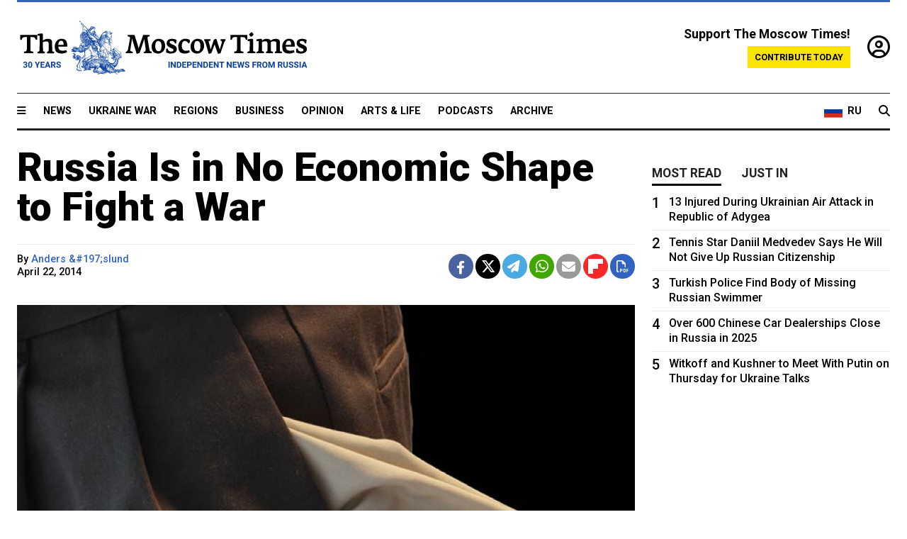

--- FILE ---
content_type: text/html; charset=UTF-8
request_url: https://www.themoscowtimes.com/archive/russia-is-in-no-economic-shape-to-fight-a-war
body_size: 12958
content:
<!DOCTYPE html>
<html lang="en">

<head>
  <meta name="googlebot" content="noarchive">

  <base href="https://www.themoscowtimes.com/" />
  <meta charset="utf-8">
  <meta http-equiv="X-UA-Compatible" content="IE=edge,chrome=1">
  <meta name="viewport" content="width=device-width, initial-scale=1" />
  <meta name="theme-color" content="#5882b5">
  <link rel="shortcut icon" href="https://static.themoscowtimes.com/img/icons/favicon.ico">

  <link rel="publisher" href="https://plus.google.com/114467228383524488842" />

  <link rel="apple-touch-icon-precomposed" sizes="152x152"
    href="https://static.themoscowtimes.com/img/icons/apple-touch-icon-152x152.png">
  <link rel="apple-touch-icon-precomposed" sizes="144x144"
    href="https://static.themoscowtimes.com/img/icons/apple-touch-icon-144x144.png">
  <link rel="apple-touch-icon-precomposed" sizes="120x120"
    href="https://static.themoscowtimes.com/img/icons/apple-touch-icon-120x120.png">
  <link rel="apple-touch-icon-precomposed" sizes="114x114"
    href="https://static.themoscowtimes.com/img/icons/apple-touch-icon-114x114.png">
  <link rel="apple-touch-icon-precomposed" sizes="76x76"
    href="https://static.themoscowtimes.com/img/icons/apple-touch-icon-76x76.png">
  <link rel="apple-touch-icon-precomposed" sizes="72x72"
    href="https://static.themoscowtimes.com/img/icons/apple-touch-icon-72x72.png">
  <link rel="apple-touch-icon-precomposed" href="https://static.themoscowtimes.com/img/icons/apple-touch-icon-57x57.png">

  <meta property="og:site_name" content="The Moscow Times" />

  <meta property="fb:admins" content="1190953093,691361317" />
  <meta property="fb:app_id" content="1446863628952411" />

  <meta name="twitter:site" content="@MoscowTimes">
  <meta name="twitter:creator" content="@MoscowTimes">
  <meta property="twitter:account_id" content="19527964">
  <meta name="twitter:card" content="summary_large_image"> <!-- or summary -->

  
<title>Russia Is in No Economic Shape to Fight a War</title>

	<link rel="canonical" href="https://www.themoscowtimes.com/archive/russia-is-in-no-economic-shape-to-fight-a-war">

	<meta name="keywords" content="">
	<meta name="news_keywords" content="">
	<meta name="description" content="  Last Friday evening, the Russian Security Council met.">
	<meta name="thumbnail" content="https://static.themoscowtimes.com/image/320/5a/i245247_5357-opinion-empty-pocket-bradley-gordon-flickr.jpg">
	<meta name="author" content="Anders &amp;#197;slund">

	<meta property="og:url" content="https://www.themoscowtimes.com/archive/russia-is-in-no-economic-shape-to-fight-a-war">
	<meta property="og:title" content="Russia Is in No Economic Shape to Fight a War">
	<meta property="og:description" content="  Last Friday evening, the Russian Security Council met.">
	<meta property="og:image" content="https://static.themoscowtimes.com/image_archive/1360/5a/i245247_5357-opinion-empty-pocket-bradley-gordon-flickr.jpg">
	<meta property="og:image:width" content="1200">
	<meta property="og:image:height" content="630">
	<meta property="article:author" content="Anders &amp;#197;slund">
	<meta property="article:content_tier" content="free">
	<meta property="article:modified_time" content="2014-04-23T19:11:31+04:00">
	<meta property="article:published_time" content="2014-04-22T19:40:10+04:00">
	<meta property="article:publisher" content="https://www.facebook.com/MoscowTimes">
	<meta property="article:section" content="news">
	<meta property="article:tag" content="">
	<meta property="twitter:title" content="Russia Is in No Economic Shape to Fight a War">
	<meta property="twitter:description" content="  Last Friday evening, the Russian Security Council met.">
	<meta property="twitter:image:src" content="https://static.themoscowtimes.com/image_archive/1360/5a/i245247_5357-opinion-empty-pocket-bradley-gordon-flickr.jpg">



<script type="application/ld+json" data-json-ld-for-pagemetadata>
	{"@context":"http:\/\/schema.org\/","@type":"NewsArticle","dateCreated":"2014-04-22T19:41:11+04:00","datePublished":"2014-04-22T19:40:10+04:00","dateModified":"2014-04-23T19:11:31+04:00","name":"Russia Is in No Economic Shape to Fight a War","headline":"Russia Is in No Economic Shape to Fight a War","description":"  Last Friday evening, the\u00a0Russian Security Council met.","keywords":"","articleSection":"news","isAccessibleForFree":true,"mainEntityOfPage":"https:\/\/www.themoscowtimes.com\/archive\/russia-is-in-no-economic-shape-to-fight-a-war","url":"https:\/\/www.themoscowtimes.com\/archive\/russia-is-in-no-economic-shape-to-fight-a-war","thumbnailUrl":"https:\/\/static.themoscowtimes.com\/image\/320\/5a\/i245247_5357-opinion-empty-pocket-bradley-gordon-flickr.jpg","image":{"@type":"ImageObject","url":"https:\/\/static.themoscowtimes.com\/image_archive\/1360\/5a\/i245247_5357-opinion-empty-pocket-bradley-gordon-flickr.jpg","width":1200,"height":630},"publisher":{"@type":"Organization","name":"The Moscow Times","logo":{"@type":"ImageObject","url":"https:\/\/static.themoscowtimes.com\/img\/logo.png","width":50,"height":50}},"inLanguage":{"@type":"Language","name":"English","alternateName":"English"},"creator":"Anders &#197;slund","author":{"@type":"Person","name":"Anders &#197;slund","description":null,"image":"https:\/\/static.themoscowtimes.com\/avatar_default.jpg","url":"https:\/\/www.themoscowtimes.com\/author"}}</script> <script type="application/ld+json" data-json-ld-for-pagemetadata>
	{"@context":"http:\/\/schema.org\/","@type":"BreadcrumbList","itemListElement":[{"@type":"ListItem","position":1,"name":"The Moscow Times","item":"https:\/\/www.themoscowtimes.com\/"},{"@type":"ListItem","position":2,"name":"News","item":"https:\/\/www.themoscowtimes.com\/news"},{"@type":"ListItem","position":3,"name":"Russia Is in No Economic Shape to Fight a War","item":"https:\/\/www.themoscowtimes.com\/archive\/russia-is-in-no-economic-shape-to-fight-a-war"}]}</script> 
  <!-- load stylesheets -->
  <link type="text/css" href="https://static.themoscowtimes.com/css/main.css?v=88" rel="stylesheet" media="screen" />
  <!-- Other CSS assets -->
  
  <link rel="dns-prefetch" href="//www.google-analytics.com" />

  <script type="application/ld+json">
  {
    "@context": "http://schema.org",
    "@type": "NewsMediaOrganization",
    "address": {
      "@type": "PostalAddress",
      "addressCountry": "RU",
      "addressLocality": "Moscow",
      "postalCode": "",
      "streetAddress": ""
    },
    "name": "The Moscow Times",
    "email": "general@themoscowtimes.com",
    "telephone": "",
    "url": "https://themoscowtimes.com",
    "logo": "https://static.themoscowtimes.com/img/logo_1280.png"
  }
  </script>

  <script type="application/ld+json">
  {
    "@context": "https://schema.org",
    "@type": "WebSite",
    "url": "https://www.themoscowtimes.com/",
    }
  </script>
  
<!-- Google Tag Manager -->
<script>
	(function (w, d, s, l, i) {
		w[l] = w[l] || [];
		w[l].push({
			"gtm.start": new Date().getTime(),
			event: "gtm.js",
		});
		var f = d.getElementsByTagName(s)[0],
			j = d.createElement(s),
			dl = l != "dataLayer" ? "&l=" + l : "";
		j.async = true;
		j.src = "https://www.googletagmanager.com/gtm.js?id=" + i + dl;
		f.parentNode.insertBefore(j, f);
	})(window, document, "script", "dataLayer", "GTM-TR8JKK");
</script>
<!-- End Google Tag Manager -->

<!-- Global site tag (gtag.js) - GA4 -->
<script
	async
	src="https://www.googletagmanager.com/gtag/js?id=G-7PDWRZPVQJ"
></script>
<script>
	window.dataLayer = window.dataLayer || [];
	function gtag() {
		dataLayer.push(arguments);
	}
	gtag("js", new Date());
	gtag("config", "G-7PDWRZPVQJ", {
		send_page_view: false,
	});
</script>

<!-- Yandex Zen -->
<meta name="yandex-verification" content="45c6975db53b11d6" /></head>


<body class="article-item" y-use="Main">
  <!-- Google Tag Manager (noscript) -->
<noscript><iframe
		src="https://www.googletagmanager.com/ns.html?id=GTM-TR8JKK"
		height="0"
		width="0"
		style="display: none; visibility: hidden"></iframe>
</noscript>
<!-- End Google Tag Manager (noscript) -->




  
<div y-use="ProgressBar" class="progress-bar"></div>


   
<div class="container">
  <div class="site-header py-3 hidden-xs">
	<a href="https://www.themoscowtimes.com/" class="site-header__logo" title="The Moscow Times - Independent News from Russia" >
		<img src="https://static.themoscowtimes.com/img/logo_tmt_30_yo.svg" alt="The Moscow Times"  />
	</a>

		<div class="site-header__contribute contribute-teaser hidden-xs">
		<div class="contribute-teaser__cta mb-1">Support The Moscow Times!</div>
		<a class="contribute-teaser__button"
		   href="https://www.themoscowtimes.com/contribute?utm_source=contribute&utm_medium=internal-header"
		   class="contribute-teaser__cta">Contribute today</a>
	</div>


	<div class="site-header__account">
		<div class="identity" aria-label="[[account]]">
	<a y-name="signin" href="https://www.themoscowtimes.com/account" class="identity__signin">
		<i class="fa fa-user-circle-o"></i>
	</a>


	<div y-name="account" class="identity__account" style="display:none">
		<div class="identity__letter" href="https://www.themoscowtimes.com/account" y-name="letter"></div>
		<div y-name="menu" class="identity__menu" style="display:none">
			<a class="identity__menu__item identity__dashboard" href="https://www.themoscowtimes.com/account">My account</a>
			<a class="identity__menu__item identity__signout" href="https://www.themoscowtimes.com/account/signout">Signout</a>
		</div>
	</div>
</div>	</div>


</div></div>

<div class="container">
	<div class="navigation" y-use="Navigation">

	
<div class="nav-expanded" style="display: none;" y-name="expanded">
	<div class="nav-overlay"></div>
	<div class="nav-container" y-name="container">
		<div class="container">
			<div class="nav-container__inner">
				<div class="nav-expanded__header">
					<div class="nav-expanded__close" y-name="close">&times;</div>
				</div>
				<nav class="">
					<ul class="depth-0" >

<li class="has-child" >
<a href="#" >Sections</a>
<ul class="depth-1" >

<li class="" >
<a href="/" >Home</a>
</li>

<li class="" >
<a href="https://www.themoscowtimes.com/ukraine-war" >Ukraine War</a>
</li>

<li class="" >
<a href="/news" >News</a>
</li>

<li class="" >

</li>

<li class="" >
<a href="/opinion" >Opinion</a>
</li>

<li class="" >
<a href="/business" >Business</a>
</li>

<li class="" >
<a href="/arts-and-life" >Arts and Life</a>
</li>

</ul>

</li>

<li class="has-child" >
<a href="#" ></a>
<ul class="depth-1" >

<li class="" >
<a href="/tag/Regions" >Regions</a>
</li>

<li class="" >
<a href="/podcasts" >Podcasts</a>
</li>

<li class="" >
<a href="/galleries" >Galleries</a>
</li>

<li class="" >
<a href="/newsletters" >Newsletters</a>
</li>

<li class="" >
<a href="/lectures" >TMT Lecture Series</a>
</li>

<li class="" >
<a href="/search" >Archive</a>
</li>

</ul>

</li>

<li class="has-child" >
<a href="#" >Multimedia projects</a>
<ul class="depth-1" >

<li class="" >
<a href="https://mothersanddaughters.themoscowtimes.com/" >Mothers &amp; Daughters</a>
</li>

<li class="" >
<a href="https://generationp.themoscowtimes.com/" >Generation P</a>
</li>

</ul>

</li>

</ul>
				</nav>
			</div>
		</div>
	</div>
</div>


	<nav class="nav-top">
		<div class="menu-trigger" y-name="open"><i class="fa fa-reorder"></i></div>
		<div class="nav-top__logo--xs hidden-sm-up">
			<a href="https://www.themoscowtimes.com/" class="site-header__logo " title="The Moscow Times - Independent News from Russia">
				<img src="https://static.themoscowtimes.com/img/logo_tmt_30_yo.svg" alt="The Moscow Times" />
			</a>
		</div>
		<ul class="nav-top__list" >

<li class="" >
<a href="/news" >News</a>
</li>

<li class="" >
<a href="https://www.themoscowtimes.com/ukraine-war" >Ukraine War</a>
</li>

<li class="" >
<a href="/tag/Regions" >Regions</a>
</li>

<li class="" >
<a href="/business" >Business</a>
</li>

<li class="" >
<a href="/opinion" >Opinion</a>
</li>

<li class="" >
<a href="https://www.themoscowtimes.com/arts-and-life" >Arts &amp; Life</a>
</li>

<li class="" >
<a href="/podcasts" >Podcasts</a>
</li>

<li class="" >
<a href="/search" >Archive</a>
</li>

</ul>

		<div class="nav-top__wrapper">
			<div class="nav-top__extra">
				<a href="https://ru.themoscowtimes.com" class="nav-top__lang-toggle">
					<svg xmlns="http://www.w3.org/2000/svg" viewBox="0 0 9 6" width="26" height="18">
						<rect fill="#fff" width="9" height="3" />
						<rect fill="#d52b1e" y="3" width="9" height="3" />
						<rect fill="#0039a6" y="2" width="9" height="2" />
					</svg>
					<span>RU</span>
				</a>
			</div>
			<a href="https://www.themoscowtimes.com/search" title="Search" class="nav-top__search">
				<i class="fa fa-search"></i>
			</a>
			<div class="nav-top__account hidden-sm-up">
				 <div class="identity" aria-label="[[account]]">
	<a y-name="signin" href="https://www.themoscowtimes.com/account" class="identity__signin">
		<i class="fa fa-user-circle-o"></i>
	</a>


	<div y-name="account" class="identity__account" style="display:none">
		<div class="identity__letter" href="https://www.themoscowtimes.com/account" y-name="letter"></div>
		<div y-name="menu" class="identity__menu" style="display:none">
			<a class="identity__menu__item identity__dashboard" href="https://www.themoscowtimes.com/account">My account</a>
			<a class="identity__menu__item identity__signout" href="https://www.themoscowtimes.com/account/signout">Signout</a>
		</div>
	</div>
</div> 			</div>
		</div>
	</nav>
</div></div>

<div class="container">
	 	<div class="contribute-teaser-mobile hidden-sm-up">
		<div class="contribute-teaser-mobile__cta">
			<span>Support The Moscow Times!</span>
		</div>
		<div class="contribute-teaser-mobile__container">
			<a class="contribute-teaser-mobile__container__button"
			   href="https://www.themoscowtimes.com/contribute?utm_source=contribute&utm_medium=internal-header-mobile"
			   class="contribute-teaser__cta">Contribute today</a>
		</div>

	</div>
 </div>



<article y-use="article.IsIntersecting">

	<!--[[[article:498728]]]-->
	<div class="gtm-section gtm-type" data-section="news"
		data-type="default">
		<!-- Google Tag Manager places Streamads based on these classes -->
	</div>

		<div class="container article-container" id="article-id-498728"
		data-page-id="498728" data-next-id="0"
		data-article-url="https://www.themoscowtimes.com/archive/russia-is-in-no-economic-shape-to-fight-a-war"
		data-article-title="Russia Is in No Economic Shape to Fight a War">
		

		<div class="row-flex gutter-2">
			<div class="col">
								<article class="article article--news">
					<header class="article__header ">
																		<h1><a href="https://www.themoscowtimes.com/2014/04/22/russia-is-in-no-economic-shape-to-fight-a-war-a498728">Russia Is in No Economic Shape to Fight a War</a>
						</h1>
						<h2></h2>
					</header>

					<div class="article__byline byline  ">
						<div class="row-flex">
							<div class="col">
								<div class="byline__details">

									
									<div class="byline__details__column">
										<div class="byline__author">
											By <span class="byline__author__name">Anders &amp;#197;slund</span>										</div>


																					<time class="byline__datetime timeago"
												datetime="2014-04-22T19:40:10+04:00" y-use="Timeago">
												April 22, 2014											</time>
																			</div>
								</div>
							</div>

							<div class="col-auto">
								<div class="byline__social">
									<div class="social">
	<a href="https://www.facebook.com/sharer/sharer.php?u=https://www.themoscowtimes.com/2014/04/22/russia-is-in-no-economic-shape-to-fight-a-war-a498728" class="social__icon social__icon--facebook" target="_blank" title="Share on Facebook"><i class="fa fa-brands fa-facebook"></i></a>
	<a href="https://twitter.com/intent/tweet/?url=https://www.themoscowtimes.com/2014/04/22/russia-is-in-no-economic-shape-to-fight-a-war-a498728&text=Russia Is in No Economic Shape to Fight a War" class="social__icon social__icon--x-twitter" target="_blank" title="Share on Twitter"><i class="fa fa-brands fa-x-twitter"></i></a>
	<a href="https://telegram.me/share/url?url=https://www.themoscowtimes.com/2014/04/22/russia-is-in-no-economic-shape-to-fight-a-war-a498728" class="social__icon social__icon--telegram" target="_blank" title="Share on Telegram"><i class="fa fa-paper-plane"></i></a>
	<a href="https://wa.me/?text=https://www.themoscowtimes.com/2014/04/22/russia-is-in-no-economic-shape-to-fight-a-war-a498728" class="social__icon social__icon--whatsapp"><i class="fa fa-whatsapp" target="_blank" title="Share on WhatsApp"></i></a>
	<a href="/cdn-cgi/l/email-protection#[base64]" class="social__icon social__icon--email"><i class="fa fa-envelope" target="_blank" title="Share with email"></i></a>
	<a href="https://flipboard.com" data-flip-widget="shareflip" class="social__icon social__icon--flipboard" title="Share on Flipboard"><img src="https://static.themoscowtimes.com/img/flipboard_mrrw.png" /></a>
	<a href="https://www.themoscowtimes.com/2014/04/22/russia-is-in-no-economic-shape-to-fight-a-war-a498728/pdf" class="social__icon social__icon--pdf"><i class="fa fa-file-pdf-o" target="_blank" title="Download as PDF"></i></a>
</div>
								</div>
							</div>
						</div>
					</div>

					
										<figure class="article__featured-image featured-image">
						<img src="https://static.themoscowtimes.com/image_archive/article_1360/5a/i245247_5357-opinion-empty-pocket-bradley-gordon-flickr.jpg" />
												<figcaption class="">
							<span class="article__featured-image__caption featured-image__caption">
															</span>
							<span class="article__featured-image__credits featured-image__credits">
								Bradley Gordon / Flickr							</span>
						</figcaption>
											</figure>
					

					<div class="article__content-container">
						<div class="article__content" y-name="article-content">
															
																	<div data-id="article-block-type"
										class="article__block article__block--html article__block--column ">
										
<p>Last Friday evening, the&nbsp;Russian Security Council met. In&nbsp;attendance were 12 men&nbsp;&mdash; almost all of&nbsp;whom are around 60 years old and&nbsp;who once worked in&nbsp;the KGB in&nbsp;St. Petersburg&nbsp;&mdash; and&nbsp;one woman. Many have speculated that they might have agreed on&nbsp;a plan to&nbsp;invade eastern and&nbsp;southern Ukraine after Putin revived the&nbsp;term &quot;Novorossia,&quot; or New Russia.</p>
 
<p>None has significant economic insights. In&nbsp;the U.S., by&nbsp;contrast, the&nbsp;slightly larger National Security Council includes several economic officials, starting with the&nbsp;treasury secretary because the&nbsp;U.S. considers national security decisions economic issues as well.</p>
 
<p>Not surprisingly, the&nbsp;Kremlin seems oblivious to&nbsp;Russia's economic weakness. In&nbsp;his marathon television show last week, Putin said: &quot;There are certain apprehensions [from the&nbsp;West] with regard to&nbsp;Russia itself&nbsp;&mdash; its huge territory, potential growth and&nbsp;power. This is why they prefer to&nbsp;cut us to&nbsp;size and&nbsp;take us to&nbsp;pieces.&quot;</p>
 
<p>But Russia has only a&nbsp;2.9 percent share of&nbsp;global gross domestic product. This is only 6 percent of&nbsp;NATO's GDP. In&nbsp;2012, Russia's defense expenditures corresponded to&nbsp;one-tenth of&nbsp;NATO's defense expenditures. A&nbsp;country so economically weak would be well advised not to&nbsp;challenge far wealthier and&nbsp;stronger neighbors. To&nbsp;make matters worse, Russia has few allies.</p>
 
<p>In&nbsp;particular, Russia is likely to&nbsp;be highly vulnerable to&nbsp;financial sanctions. One month ago, the&nbsp;Western discussion on&nbsp;possible sanctions against Russia focused on&nbsp;whether they could be effective. During the&nbsp;spring meeting of&nbsp;the International Monetary Fund in&nbsp;Washington April 12 to&nbsp;13, the&nbsp;question was turned around: Do we really want to&nbsp;destroy Russia that fast? The&nbsp;dominant theme was that geopolitical risk is back, and&nbsp;Russia is seen as the&nbsp;main risk.</p>
 
<p>Official Russian reactions to&nbsp;the Western threat of&nbsp;sanctions have been that Russia's state corporations would invest in&nbsp;Russia and&nbsp;that Russia would establish its own payments system, making itself independent of&nbsp;the Western financial system. But none of&nbsp;this is realistic.</p>
 
<p>In&nbsp;its March report on&nbsp;the Russian economy, the&nbsp;World Bank showed that the&nbsp;country's total foreign debt at&nbsp;the end of&nbsp;January was $732 billion. The&nbsp;distribution between public and&nbsp;private debt is only available from&nbsp;October last year. Then, state banks had $128 billion and&nbsp;nonfinancial state corporations $164 billion of&nbsp;foreign debt. Adding $80 billion of&nbsp;government foreign debt, Russia's total public foreign debt was $372 billion, while its international currency reserves are $477 billion, but much of&nbsp;those can be frozen as well.</p>
 
<p>This makes Russia highly vulnerable to&nbsp;international financial sanctions. In&nbsp;an insightful article in&nbsp;Foreign Affairs magazine on&nbsp;April 10, Robert Kahn argued that &quot;Russia's relationship to&nbsp;global financial markets&nbsp;&mdash; integrated, highly leveraged and&nbsp;opaque&nbsp;&mdash; creates vulnerability, which sanctions could exploit to&nbsp;produce a&nbsp;Russian 'Lehman moment': a&nbsp;sharp, rapid deleveraging with major consequences for&nbsp;Russia's ability to&nbsp;trade and&nbsp;invest.&quot;</p>
 
<p>That could mean a&nbsp;&quot;sudden stop&quot; of&nbsp;international finance to&nbsp;Russia, which would have devastating consequences for&nbsp;its economy. State banks and&nbsp;other state-controlled corporations are not creditors to&nbsp;the West but big borrowers. Companies such as Rosneft have larger debts than their market capitalization, and&nbsp;their debts are held abroad. If they are not able to&nbsp;roll over their large foreign debts, they will be starved of&nbsp;capital.</p>
 
<p>In&nbsp;recent weeks, the&nbsp;discussion in&nbsp;Washington has hardly been about whether to&nbsp;sanction Russian state banks but rather which ones and&nbsp;when is the&nbsp;best time to&nbsp;do it. Any significant bank that established itself in&nbsp;Crimea would be sanctioned. Gazprombank appears a&nbsp;prime target since its beneficiary owner, Bank Rossiya, is already sanctioned. In&nbsp;addition, it is relatively small and&nbsp;not that well connected with the&nbsp;rest of&nbsp;the financial system, so it could be used as a&nbsp;trial balloon.</p>
 
<p>Ukraine's Prosecutor General's Office has just initiated a&nbsp;criminal case against Sberbank, and&nbsp;probably will for&nbsp;other Russian state banks, for&nbsp;&quot;financing terrorists,&quot; which is considered an&nbsp;extremely serious crime in&nbsp;the U.S.</p>
 
<p>Based on&nbsp;recent U.S. statements, it would be surprising if Washington does not sanction one or several Russian state banks this week.</p>
 
<p>Moreover, Kahn writes, &quot;The West can mete out some degree of&nbsp;financial punishment without even explicitly sanctioning Russian banks.&quot; This can be accomplished by&nbsp;simply tightening rules governing due diligence and&nbsp;money-laundering activities. Usually, sanctions are only effective if European countries apply the&nbsp;sanctions as well, but given the&nbsp;dominant role of&nbsp;the U.S. in&nbsp;the regulation of&nbsp;global finance, little can be done without the&nbsp;approval of&nbsp;U.S. authorities. Recently, U.S. law enforcement fined British bank HSBC $1.2 billion for&nbsp;having laundered drug money in&nbsp;Mexico.</p>
 
<p>Putin's idea of&nbsp;a Russian payment system is a&nbsp;pipe dream. Who would accept Russian credit cards abroad? The&nbsp;big Russian state banks have already problems maintaining elementary correspondent relations because of&nbsp;their opacity. VTB Capital, for&nbsp;example, has complained about regulatory problems in&nbsp;London.</p>
 
<p>To&nbsp;judge by&nbsp;growth forecasts, JP Morgan and&nbsp;Finnish BOFIT assess that sheer market volatility in&nbsp;March alone shaved off 2 percentage points from&nbsp;Russia's expected economic growth this year. In&nbsp;the first quarter, Russia's GDP contracted by&nbsp;half a&nbsp;percent. In&nbsp;March, the&nbsp;World Bank presented a&nbsp;&quot;high-risk&quot; scenario in&nbsp;which Russia's GDP would decline by&nbsp;1.8 percent in&nbsp;2014, capital flight may reach $133 billion, and&nbsp;investment may fall by&nbsp;one-tenth. At&nbsp;present, that looks like a&nbsp;low-risk scenario.</p>
 
<p>The&nbsp;IMF and&nbsp;the Washington-based Institute of&nbsp;International Finance have recently produced much more pessimistic scenarios, which have not been published as yet. Both consider stress scenarios with a&nbsp;decline of&nbsp;Russia's GDP this year of&nbsp;about 4 percent, capital outflows in&nbsp;$150 billion to&nbsp;$180 billion and&nbsp;sharply falling exchange rates. Similarly, former Finance Minister Alexei Kudrin predicts a&nbsp;capital outflow of&nbsp;$160 billion this year. GDP could fall more because the&nbsp;risks are many, and&nbsp;they are nearly all on&nbsp;the downside.</p>
 
<p>The&nbsp;impact of&nbsp;the Kremlin's aggression against Ukraine on&nbsp;the Russian economy will be powerful and&nbsp;multifaceted. The&nbsp;country's international currency reserves will fall, but probably not below $350 billion. The&nbsp;ruble exchange rate will plunge, while inflation and&nbsp;interest rates will rise, reducing investment and&nbsp;consumption. The&nbsp;main positive effects will come from&nbsp;the cheaper ruble that will boost exports and&nbsp;improve the&nbsp;current account as well as the&nbsp;budget balance. The&nbsp;central problem will be falling standard of&nbsp;living, which is vital for&nbsp;Putin's power.</p>
 
<p>If Russia's National Security Council had invited one of&nbsp;the country's many good economists, it would probably have heard that Russia is in&nbsp;no shape to&nbsp;carry out an&nbsp;aggressive war in&nbsp;Ukraine.</p>
 
<div class="articlebottom"> 
  <div class="vtext"> 
    <p>Anders &Aring;slund is a&nbsp;senior fellow at&nbsp;the Peterson Institute for&nbsp;International Economics in&nbsp;Washington.</p>
   </div>
 </div>
 																				
									</div>
																					</div>

						
						
						<div class="article__bottom">

						</div>

						
						
						<div class="hidden-md-up">
													</div>
						
						<div class="">
							
<div
	class="newsletterbanner newsletterbanner--article mb-3"
	y-use="newsletter.Banner"
	data-newsletter="newsletter"
	data-url="https://www.themoscowtimes.com/newsletter"
>
	<h4 class="newsletterbanner__title">Sign up for our free weekly newsletter</h4>
	<div class="newsletterbanner__teaser">
		Our weekly newsletter contains a hand-picked selection of news, features, analysis and more from The Moscow Times. You will receive it in your mailbox every Friday. Never miss the latest news from Russia.		<a href="https://www.themoscowtimes.com/newsletterpreview/article" target="_blank" class="newsletterbanner__teaser__link">Preview</a>
	</div>
	<div>
		<div class="newsletterbanner__inputs">
			<input class="newsletterbanner__email" type="email" placeholder="Your email" y-name="email" />
			<input class="newsletterbanner__name" type="text" placeholder="Your name" y-name="name" />
			<button class="newsletterbanner__button button button--color-3" y-name="submit">Subscribe</button>
		</div>
		<span class="newsletterbanner__disclaimer">
			<em>Subscribers agree to the <a href="https://www.themoscowtimes.com/page/privacy-policy">Privacy Policy</a> </em>
		</span>
		<div class="newsletterbanner__error" y-name="error" style="display:none"></div>
		<div class="newsletterbanner__message" y-name="done" style="display:none">We sent a confirmation to your email. Please confirm your subscription.</div>
	</div>
</div>						</div>

												<div 
	class="contribute-article p-3 mb-3" 
	y-use="contribute2.Article" 
	data-contribute="https://www.themoscowtimes.com/contribute"
	data-remind="https://www.themoscowtimes.com/contribute2/remind"
>
		<p><strong>A Message from The Moscow Times:</strong></p>
	<p>Dear readers,</p>
	<p>We are facing unprecedented challenges. Russia's Prosecutor General's Office has designated The Moscow Times as an "undesirable" organization, criminalizing our work and putting our staff at risk of prosecution. This follows our earlier unjust labeling as a "foreign agent."</p>
	<p>These actions are direct attempts to silence independent journalism in Russia. The authorities claim our work "discredits the decisions of the Russian leadership." We see things differently: we strive to provide accurate, unbiased reporting on Russia.</p>
	<p>We, the journalists of The Moscow Times, refuse to be silenced. But to continue our work, <a href="https://www.themoscowtimes.com/contribute?utm_source=contribute&utm_medium=article" title="we need your help">we need your help</a>.</p>
	<p><span class="contribute-article__strike">Your support, no matter how small, makes a world of difference. If you can, please support us monthly starting from just <span y-name="sign">$</span>2.</span> It's quick to set up, and every contribution makes a significant impact.</p>
	<p>By supporting The Moscow Times, you're defending open, independent journalism in the face of repression. Thank you for standing with us.</p>


	<div class="contribute-selection">
		<div class="contribute-selection__period">
			<div class="contribute-button" y-name="period period-once" data-period="once">
				Once
			</div>
			<div class="contribute-button"  y-name="period period-monthly" data-period="monthly">
				Monthly
			</div>
			<div class="contribute-button"  y-name="period period-annual" data-period="annual">
				Annual
			</div>
		</div>
		<div class="contribute-selection__amount" >
			<div class="contribute-button" y-name="amount amount-0"></div>
			<div class="contribute-button" y-name="amount amount-1"></div>
			<div class="contribute-button contribute-selection__amount__other" y-name="amount amount-2"></div>
		</div>
		<div class="contribute-selection__submit mb-3">
			<div class="contribute-button contribute-button--fit contribute-button--secondary" y-name="continue">
				Continue <i class="fa fa-arrow-right"></i>
			</div>
			<div class="contribute-selection__submit__methods">
				<img src="https://static.themoscowtimes.com/img/contribute/payment_icons.png" alt="paiment methods" width="160" />
			</div>
		</div>
		<div class="contribute-article__payoff">Not ready to support today? <br class="hidden-sm-up" /><span class="contribute-article__payoff__link clickable" y-name="later">Remind me later</span>.</div>
	</div>
	
	<div class="contribute-article__reminder" y-name="reminder" hidden>
		<div class="contribute-article__reminder__close clickable" y-name="close">&times;</div>
		<h4 class="mb-1"><strong>Remind me next month</strong></h4>
		<div class="contribute-article__reminder__grid mb-2" y-name="form">
			<div> 
				<div  class="contribute-article__reminder__error y-name="error" hidden></div>
				<input type="email" class="contribute-article__reminder__input" y-name="email" placeholder="Email">
			</div>
			<div class="contribute-button contribute-button--secondary" y-name="submit">
				Remind me <i class="fa fa-arrow-right"></i>
			</div>
		</div>
		<div y-name="done" hidden>
			<span class="contribute-article__strike mb-2">Thank you! Your reminder is set.</span>
		</div>
		<div class="contribute-article__reminder__info">
			We will send you one reminder email a month from now. For details on the personal data we collect and how it is used, please see our <a href="https://www.themoscowtimes.com/page/privacy-policy" target="_blank" title="privacy policy">Privacy Policy</a>.
		</div>
	</div>
	
</div>
						 <div class="social">
	<a href="https://www.facebook.com/sharer/sharer.php?u=https://www.themoscowtimes.com/2014/04/22/russia-is-in-no-economic-shape-to-fight-a-war-a498728" class="social__icon social__icon--facebook" target="_blank" title="Share on Facebook"><i class="fa fa-brands fa-facebook"></i></a>
	<a href="https://twitter.com/intent/tweet/?url=https://www.themoscowtimes.com/2014/04/22/russia-is-in-no-economic-shape-to-fight-a-war-a498728&text=Russia Is in No Economic Shape to Fight a War" class="social__icon social__icon--x-twitter" target="_blank" title="Share on Twitter"><i class="fa fa-brands fa-x-twitter"></i></a>
	<a href="https://telegram.me/share/url?url=https://www.themoscowtimes.com/2014/04/22/russia-is-in-no-economic-shape-to-fight-a-war-a498728" class="social__icon social__icon--telegram" target="_blank" title="Share on Telegram"><i class="fa fa-paper-plane"></i></a>
	<a href="https://wa.me/?text=https://www.themoscowtimes.com/2014/04/22/russia-is-in-no-economic-shape-to-fight-a-war-a498728" class="social__icon social__icon--whatsapp"><i class="fa fa-whatsapp" target="_blank" title="Share on WhatsApp"></i></a>
	<a href="/cdn-cgi/l/email-protection#[base64]" class="social__icon social__icon--email"><i class="fa fa-envelope" target="_blank" title="Share with email"></i></a>
	<a href="https://flipboard.com" data-flip-widget="shareflip" class="social__icon social__icon--flipboard" title="Share on Flipboard"><img src="https://static.themoscowtimes.com/img/flipboard_mrrw.png" /></a>
	<a href="https://www.themoscowtimes.com/2014/04/22/russia-is-in-no-economic-shape-to-fight-a-war-a498728/pdf" class="social__icon social__icon--pdf"><i class="fa fa-file-pdf-o" target="_blank" title="Download as PDF"></i></a>
</div>
 					</div>

				</article>
			</div>


			<div class="col-auto hidden-sm-down">
				<aside class="sidebar">

					
					<!-- Article sidebar -->
					   
					<div class="sidebar__sticky">
						<div class="tabs" y-use="Tabs" data-active="tabs__tab--active">
							<section class="sidebar__section">
								<div class="sidebar__section__header">
									<div class="tabs__tab" y-name="tab" data-content="mostread">
										<h3 class="tab__header header--style-3">Most read</h3>
									</div>

									<div class="tabs__tab" y-name="tab" data-content="justin">
										<h3 class="tab__header header--style-3">Just in</h3>
									</div>
								</div>

								<div class="tabs__content" y-name="content justin">
									<ul class="listed-articles">
			<li class="listed-articles__item">
			
<div class="article-excerpt-tiny">
	<a 
		href="https://www.themoscowtimes.com/2026/01/22/completely-cut-off-kamchatka-calls-for-moscows-help-as-record-snowfall-paralyzes-region-a91725"
		title="‘Completely Cut Off’: Kamchatka Calls for Moscow’s Help as Record Snowfall Paralyzes Region"
		data-track="just-in-link ‘Completely Cut Off’: Kamchatka Calls for Moscow’s Help as Record Snowfall Paralyzes Region"
	>
				<time class="article-excerpt-tiny__time  "
			datetime="2026-01-22T17:14:00+03:00" y-use="Timeago">
			Jan. 22, 2026		</time>
				<h5 class="article-excerpt-tiny__headline ">
			‘Completely Cut Off’: Kamchatka Calls for Moscow’s Help as Record Snowfall Paralyzes Region		</h5>
	</a>
</div>		</li>
			<li class="listed-articles__item">
			 
<div class="article-excerpt-tiny">
	<a 
		href="https://www.themoscowtimes.com/2026/01/22/kursk-region-governor-hospitalized-after-car-accident-a91749"
		title="Kursk Region Governor Hospitalized After Car Accident"
		data-track="just-in-link Kursk Region Governor Hospitalized After Car Accident"
	>
				<time class="article-excerpt-tiny__time  "
			datetime="2026-01-22T16:31:06+03:00" y-use="Timeago">
			Jan. 22, 2026		</time>
				<h5 class="article-excerpt-tiny__headline ">
			Kursk Region Governor Hospitalized After Car Accident		</h5>
	</a>
</div> 		</li>
			<li class="listed-articles__item">
			 
<div class="article-excerpt-tiny">
	<a 
		href="https://www.themoscowtimes.com/2026/01/22/13-year-old-student-arrested-after-stabbing-janitor-at-school-in-tatarstan-a91748"
		title="13-Year-Old Student Arrested After Stabbing Janitor at School in Tatarstan"
		data-track="just-in-link 13-Year-Old Student Arrested After Stabbing Janitor at School in Tatarstan"
	>
				<time class="article-excerpt-tiny__time  "
			datetime="2026-01-22T14:15:27+03:00" y-use="Timeago">
			Jan. 22, 2026		</time>
				<h5 class="article-excerpt-tiny__headline ">
			13-Year-Old Student Arrested After Stabbing Janitor at School in Tatarstan		</h5>
	</a>
</div> 		</li>
			<li class="listed-articles__item">
			 
<div class="article-excerpt-tiny">
	<a 
		href="https://www.themoscowtimes.com/2026/01/22/fsb-arrests-russian-man-suspected-of-spying-for-moldova-a91747"
		title="FSB Arrests Russian Man Suspected of Spying for Moldova"
		data-track="just-in-link FSB Arrests Russian Man Suspected of Spying for Moldova"
	>
				<time class="article-excerpt-tiny__time  "
			datetime="2026-01-22T12:57:00+03:00" y-use="Timeago">
			Jan. 22, 2026		</time>
				<h5 class="article-excerpt-tiny__headline ">
			FSB Arrests Russian Man Suspected of Spying for Moldova		</h5>
	</a>
</div> 		</li>
			<li class="listed-articles__item">
			 
<div class="article-excerpt-tiny">
	<a 
		href="https://www.themoscowtimes.com/2026/01/22/turkish-police-find-body-of-missing-russian-swimmer-a91736"
		title="Turkish Police Find Body of Missing Russian Swimmer"
		data-track="just-in-link Turkish Police Find Body of Missing Russian Swimmer"
	>
				<time class="article-excerpt-tiny__time  "
			datetime="2026-01-22T12:24:00+03:00" y-use="Timeago">
			Jan. 22, 2026		</time>
				<h5 class="article-excerpt-tiny__headline ">
			Turkish Police Find Body of Missing Russian Swimmer		</h5>
	</a>
</div> 		</li>
			<li class="listed-articles__item">
			 
<div class="article-excerpt-tiny">
	<a 
		href="https://www.themoscowtimes.com/2026/01/22/putin-thanks-trump-for-board-of-peace-invite-ahead-of-ukraine-talks-a91746"
		title="Putin Thanks Trump for ‘Board of Peace’ Invite Ahead of Ukraine Talks"
		data-track="just-in-link Putin Thanks Trump for ‘Board of Peace’ Invite Ahead of Ukraine Talks"
	>
				<time class="article-excerpt-tiny__time  "
			datetime="2026-01-22T12:08:00+03:00" y-use="Timeago">
			Jan. 22, 2026		</time>
				<h5 class="article-excerpt-tiny__headline ">
			Putin Thanks Trump for ‘Board of Peace’ Invite Ahead of Ukraine Talks		</h5>
	</a>
</div> 		</li>
			<li class="listed-articles__item">
			 
<div class="article-excerpt-tiny">
	<a 
		href="https://www.themoscowtimes.com/2026/01/21/state-duma-bars-reporters-from-taking-photos-of-parliamentary-sessions-vedomosti-a91744"
		title="State Duma Bars Reporters From Taking Photos of Parliamentary Sessions – Vedomosti"
		data-track="just-in-link State Duma Bars Reporters From Taking Photos of Parliamentary Sessions – Vedomosti"
	>
				<time class="article-excerpt-tiny__time  "
			datetime="2026-01-21T19:23:00+03:00" y-use="Timeago">
			Jan. 21, 2026		</time>
				<h5 class="article-excerpt-tiny__headline ">
			State Duma Bars Reporters From Taking Photos of Parliamentary Sessions – Vedomosti		</h5>
	</a>
</div> 		</li>
	</ul>								</div>

								<div class="tabs__content" y-name="content mostread" style="display: none">
									<ul class="ranked-articles">
						<li class="ranked-articles__item">
			
<div class="article-excerpt-ranked ranked-articles__article-excerpt-ranked">
	<a href="https://www.themoscowtimes.com/2026/01/21/13-injured-during-ukrainian-air-attack-in-republic-of-adygea-a91734" title="13 Injured During Ukrainian Air Attack in Republic of Adygea">
		<div class="article-excerpt-ranked__rank">
			1		</div>
		<div class="article-excerpt-ranked__item">
							

									<h5 class="article-excerpt-ranked__headline">
				13 Injured During Ukrainian Air Attack in Republic of Adygea			</h5>
		</div>
	</a>
</div>		</li>
					<li class="ranked-articles__item">
			 
<div class="article-excerpt-ranked ranked-articles__article-excerpt-ranked">
	<a href="https://www.themoscowtimes.com/2026/01/21/tennis-star-daniil-medvedev-says-he-will-not-give-up-russian-citizenship-a91735" title="Tennis Star Daniil Medvedev Says He Will Not Give Up Russian Citizenship">
		<div class="article-excerpt-ranked__rank">
			2		</div>
		<div class="article-excerpt-ranked__item">
							 

 									<h5 class="article-excerpt-ranked__headline">
				Tennis Star Daniil Medvedev Says He Will Not Give Up Russian Citizenship			</h5>
		</div>
	</a>
</div> 		</li>
					<li class="ranked-articles__item">
			 
<div class="article-excerpt-ranked ranked-articles__article-excerpt-ranked">
	<a href="https://www.themoscowtimes.com/2026/01/22/turkish-police-find-body-of-missing-russian-swimmer-a91736" title="Turkish Police Find Body of Missing Russian Swimmer">
		<div class="article-excerpt-ranked__rank">
			3		</div>
		<div class="article-excerpt-ranked__item">
							 

 									<h5 class="article-excerpt-ranked__headline">
				Turkish Police Find Body of Missing Russian Swimmer			</h5>
		</div>
	</a>
</div> 		</li>
					<li class="ranked-articles__item">
			 
<div class="article-excerpt-ranked ranked-articles__article-excerpt-ranked">
	<a href="https://www.themoscowtimes.com/2026/01/21/over-600-chinese-car-dealerships-close-in-russia-in-2025-a91737" title="Over 600 Chinese Car Dealerships Close in Russia in 2025">
		<div class="article-excerpt-ranked__rank">
			4		</div>
		<div class="article-excerpt-ranked__item">
							 

 									<h5 class="article-excerpt-ranked__headline">
				Over 600 Chinese Car Dealerships Close in Russia in 2025			</h5>
		</div>
	</a>
</div> 		</li>
					<li class="ranked-articles__item">
			 
<div class="article-excerpt-ranked ranked-articles__article-excerpt-ranked">
	<a href="https://www.themoscowtimes.com/2026/01/21/witkoff-and-kushner-to-meet-with-putin-on-thursday-for-ukraine-talks-a91741" title="Witkoff and Kushner to Meet With Putin on Thursday for Ukraine Talks">
		<div class="article-excerpt-ranked__rank">
			5		</div>
		<div class="article-excerpt-ranked__item">
							 

 									<h5 class="article-excerpt-ranked__headline">
				Witkoff and Kushner to Meet With Putin on Thursday for Ukraine Talks			</h5>
		</div>
	</a>
</div> 		</li>
	</ul>								</div>
							</section>
						</div>
					</div>
					<!-- Article sidebar bottom -->
					   
				</aside>
			</div>
		</div>
	</div>
	
	<!-- Article billboard bottom -->
	   	<!-- Article billboard bottom -->
	   

	<div class="container">
		<section class="cluster">

			<div class="cluster__header">
				<h2 class="cluster__label header--style-3">
										Read more									</h2>
			</div>

			<div class="row-flex">
							</div>
		</section>
	</div>

		<!-- sticky_article_billboard_bottom -->
	   
</article>

<div class="container next-article-loader" id="load-next-article" y-use="article.InfiniteScroll"
	data-id="0" data-url="https://www.themoscowtimes.com/all/{{id}}">
	<svg version="1.1" xmlns="http://www.w3.org/2000/svg" xmlns:xlink="http://www.w3.org/1999/xlink" x="0px" y="0px"
		width="40px" height="40px" viewBox="0 0 40 40" enable-background="new 0 0 40 40" xml:space="preserve">
		<path opacity="0.2" fill="#000"
			d="M20.201,5.169c-8.254,0-14.946,6.692-14.946,14.946c0,8.255,6.692,14.946,14.946,14.946
			  s14.946-6.691,14.946-14.946C35.146,11.861,28.455,5.169,20.201,5.169z M20.201,31.749c-6.425,0-11.634-5.208-11.634-11.634
			  c0-6.425,5.209-11.634,11.634-11.634c6.425,0,11.633,5.209,11.633,11.634C31.834,26.541,26.626,31.749,20.201,31.749z" />
		<path fill="#000" d="M26.013,10.047l1.654-2.866c-2.198-1.272-4.743-2.012-7.466-2.012h0v3.312h0
			  C22.32,8.481,24.301,9.057,26.013,10.047z">
			<animateTransform attributeType="xml" attributeName="transform" type="rotate" from="0 20 20" to="360 20 20"
				dur="0.5s" repeatCount="indefinite" />
		</path>
	</svg>
</div>

<script data-cfasync="false" src="/cdn-cgi/scripts/5c5dd728/cloudflare-static/email-decode.min.js"></script><script>
if (typeof window.freestar === 'object') {
	freestar.config.disabledProducts = {
		sideWall: true,
	};
}
</script>


<footer class="footer fancyfooter">

	<div class="container">
		<div class="footer__inner">
			<div class="footer__logo mb-3">
				<a href="https://www.themoscowtimes.com/" class="footer__logo__wrapper"
					title="The Moscow Times - Independent News from Russia">
											<img src="https://static.themoscowtimes.com/img/logo_tmt_30_yo.svg" alt="The Moscow Times">
									</a>
			</div>
			<div class="footer__main">
								<div class="footer__menu">
					<ul class="row-flex depth-0" >

<li class="col has-child" >
<a href="#" >The Moscow Times</a>
<ul class="depth-1" >

<li class="col" >
<a href="/page/moscow-times" >About us</a>
</li>

<li class="col" >
<a href="/page/privacy-policy" >Privacy Policy</a>
</li>

<li class="col" >
<style>
    #pmLink {
        visibility: hidden;
        text-decoration: none;
        cursor: pointer;
        background: transparent;
        border: none;
    }

    #pmLink:hover {
        visibility: visible;
        color: grey;
    }
</style>
<li class="col">
<a id="pmLink">Privacy Manager</a>
</li>
</li>

</ul>

</li>

<li class="col has-child" >
<a href="#" >  </a>
<ul class="depth-1" >

<li class="col" >
<a href="/podcasts" >Podcasts</a>
</li>

<li class="col" >
<a href="/videos" >Videos</a>
</li>

<li class="col" >
<a href="/galleries" >Galleries</a>
</li>

<li class="col" >
<a href="/newsletters" >Newsletters</a>
</li>

<li class="col" >
<a href="/search" >Archive</a>
</li>

</ul>

</li>

<li class="col has-child" >
<a href="#" >Follow us</a>
<ul class="depth-1" >

<li class="col" >
<a href="https://www.facebook.com/MoscowTimes/" target="_blank"><i class="fa fa-lg fa-facebook"></i></a>&nbsp;
<a href="https://twitter.com/moscowtimes" target="_blank"><i class="fa fa-lg fa-twitter"></i></a>&nbsp;
<a href="https://www.instagram.com/themoscowtimes/" target="_blank"><i class="fa fa-lg fa-instagram"></i></a>&nbsp;
<a href="https://t.me/+fmbCxJOTTPMyZjQy" target="_blank"><i class="fa fa-lg fa-telegram"></i></a>&nbsp;
<a href="/page/rss"><i class="fa fa-lg fa-rss"></i></a>&nbsp;
<a href="https://www.youtube.com/channel/UCRNPdAfK5Mp8ORtjUt3Q8UA" target="_blank"><i class="fa fa-lg fa-youtube"></i></a>
</li>

</ul>

</li>

<li class="col has-child" >
<a href="#" >Media Partners</a>
<ul class="depth-1" >

<li class="col" >
<style>
.media-partners a {
	display: block;
	position: relative;
	padding-left: 42px;	
	padding-top: 7px;
	clear: both;
	line-height: 1em;
}
.media-partners img {
	margin-left: -42px;
	margin-top: -7px;
	max-width: 30px;
	max-height: 30px;
	float: left;
	clear: both;
	margin-bottom: 8px;
}
</style>

<ul class="depth-1">

<li class="media-partners">
	<a href="https://www.themoscowtimes.com/partner/bne-intellinews" target="_blank" rel="noopener noreferrer">
<img src="https://static.themoscowtimes.com/image/320/b9/9XFcf7SE_400x400.jpg" alt="bne IntelliNews" loading="lazy">
		bne IntelliNews
	</a>
</li>
<li class="media-partners">
	<a href="https://investigatebel.org/en" target="_blank" rel="noopener noreferrer">
<img src="https://static.themoscowtimes.com/image/320/88/7pEyUoUB_400x400.png" alt="Belarusian Investigative Center" loading="lazy">
		Belarusian Investigative Center
	</a>
</li>
</ul>
</li>

</ul>

</li>

<li class="col has-child" >
<a href="#" ></a>
<ul class="depth-1" >

<li class="col" >
<style>
.media-partners a {
	display: block;
	position: relative;
	padding-left: 42px;	
	padding-top: 7px;
	clear: both;
	line-height: 1em;
}
.media-partners img {
	margin-left: -42px;
	margin-top: -7px;
	max-width: 30px;
	max-height: 30px;
	float: left;
	clear: both;
	margin-bottom: 8px;
}
.margin-top {
margin-top: 25px;
}
@media (max-width: 767px) {
.margin-top {
margin-top: 0;
}
}
</style>

<ul class="depth-1 margin-top">

<li class="media-partners">
	<a href="https://www.euractiv.com" target="_blank" rel="noopener noreferrer">
<img src="https://www.themoscowtimes.com/image/320/ed/euractiv.jpg" alt="Euractiv " loading="lazy"/>
		Euractiv 
	</a>

</li>
</ul>
</li>

</ul>

</li>

</ul>
								</div>
			</div>
			<div class="footer__bottom">
				&copy; The Moscow Times, all rights reserved.
			</div>

		</div>

	</div>
</footer>

  <!-- jQuery -->
  <script src="https://code.jquery.com/jquery-2.2.0.min.js"></script>
  <script src="https://static.themoscowtimes.com/vendor/jquery/Timeago.js"></script>
  <script src="https://static.themoscowtimes.com/vendor/jquery/Lightbox.js"></script>
  <script src="https://static.themoscowtimes.com/vendor/jquery/fitvids.js"></script>

  <!-- Other JS assets -->
    <script src="https://cdn.flipboard.com/web/buttons/js/flbuttons.min.js"></script>
  
  <div y-name="viewport" class="hidden-lg-down" data-viewport="xl"></div>
  <div y-name="viewport" class="hidden-md-down hidden-xl" data-viewport="lg"></div>
  <div y-name="viewport" class="hidden-lg-up hidden-sm-down" data-viewport="md"></div>
  <div y-name="viewport" class="hidden-md-up hidden-xs" data-viewport="sm"></div>
  <div y-name="viewport" class="hidden-sm-up" data-viewport="xs"></div>

  <script type="text/javascript" src="https://static.themoscowtimes.com/vendor/yellow/Yellow.js"
        data-main="https://static.themoscowtimes.com/js/main.js?v=88"
    data-src="https://static.themoscowtimes.com/js/"     data-console="0"></script>

  </body>

</html>
